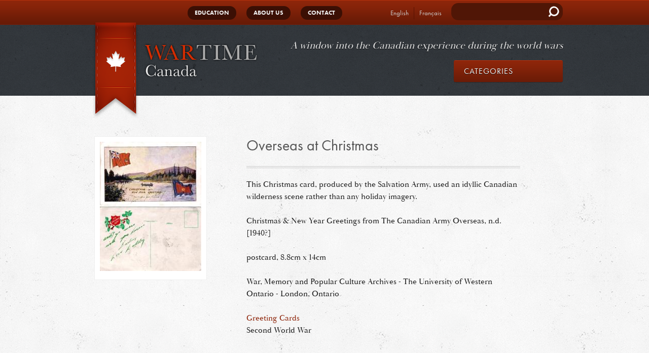

--- FILE ---
content_type: text/html; charset=UTF-8
request_url: https://wartimecanada.ca/document/second-world-war/greeting-cards/overseas-christmas
body_size: 5880
content:


<!-- THEME DEBUG -->
<!-- THEME HOOK: 'html' -->
<!-- FILE NAME SUGGESTIONS:
   ▪️ html--node--1752.html.twig
   ▪️ html--node--%.html.twig
   ▪️ html--node.html.twig
   ✅ html.html.twig
-->
<!-- BEGIN OUTPUT from 'core/modules/system/templates/html.html.twig' -->
<!DOCTYPE html>
<html lang="en" dir="ltr" prefix="og: https://ogp.me/ns#">
  <head>
    <meta charset="utf-8" />
<meta name="description" content="This Christmas card, produced by the Salvation Army, used an idyllic Canadian wilderness scene rather than any holiday imagery." />
<meta name="geo.placename" content="Canada" />
<meta name="geo.region" content="CA" />
<link rel="canonical" href="https://wartimecanada.ca/document/second-world-war/greeting-cards/overseas-christmas" />
<meta property="og:site_name" content="Wartime Canada" />
<meta property="og:type" content="website" />
<meta property="og:url" content="https://wartimecanada.ca/document/second-world-war/greeting-cards/overseas-christmas" />
<meta property="og:title" content="Overseas at Christmas" />
<meta property="og:description" content="This Christmas card, produced by the Salvation Army, used an idyllic Canadian wilderness scene rather than any holiday imagery." />
<meta property="og:image:type" content="image/png" />
<meta property="og:region" content="Ontario" />
<meta property="og:country_name" content="Canada" />
<meta name="twitter:card" content="summary_large_image" />
<meta name="twitter:title" content="Overseas at Christmas" />
<meta name="twitter:description" content="This Christmas card, produced by the Salvation Army, used an idyllic Canadian wilderness scene rather than any holiday imagery." />
<meta name="twitter:url" content="https://wartimecanada.ca/document/second-world-war/greeting-cards/overseas-christmas" />
<meta name="Generator" content="Drupal 10 (https://www.drupal.org)" />
<meta name="MobileOptimized" content="width" />
<meta name="HandheldFriendly" content="true" />
<meta name="viewport" content="width=device-width, initial-scale=1.0" />
<link rel="icon" href="/sites/default/files/favicon.ico" type="image/vnd.microsoft.icon" />
<link rel="alternate" hreflang="en" href="https://wartimecanada.ca/document/second-world-war/greeting-cards/overseas-christmas" />
<link rel="alternate" hreflang="fr" href="https://wartimecanada.ca/fr/document/second-world-war/cartes-de-voeux/noel-outre-mer" />
<script src="/sites/default/files/google_tag/wartime_canada_tag_manager/google_tag.script.js?t8p4mz" defer></script>

    <title>Overseas at Christmas | Wartime Canada</title>
    <link rel="stylesheet" media="all" href="/core/modules/system/css/components/align.module.css?t8p4mz" />
<link rel="stylesheet" media="all" href="/core/modules/system/css/components/fieldgroup.module.css?t8p4mz" />
<link rel="stylesheet" media="all" href="/core/modules/system/css/components/container-inline.module.css?t8p4mz" />
<link rel="stylesheet" media="all" href="/core/modules/system/css/components/clearfix.module.css?t8p4mz" />
<link rel="stylesheet" media="all" href="/core/modules/system/css/components/details.module.css?t8p4mz" />
<link rel="stylesheet" media="all" href="/core/modules/system/css/components/hidden.module.css?t8p4mz" />
<link rel="stylesheet" media="all" href="/core/modules/system/css/components/item-list.module.css?t8p4mz" />
<link rel="stylesheet" media="all" href="/core/modules/system/css/components/js.module.css?t8p4mz" />
<link rel="stylesheet" media="all" href="/core/modules/system/css/components/nowrap.module.css?t8p4mz" />
<link rel="stylesheet" media="all" href="/core/modules/system/css/components/position-container.module.css?t8p4mz" />
<link rel="stylesheet" media="all" href="/core/modules/system/css/components/reset-appearance.module.css?t8p4mz" />
<link rel="stylesheet" media="all" href="/core/modules/system/css/components/resize.module.css?t8p4mz" />
<link rel="stylesheet" media="all" href="/core/modules/system/css/components/system-status-counter.css?t8p4mz" />
<link rel="stylesheet" media="all" href="/core/modules/system/css/components/system-status-report-counters.css?t8p4mz" />
<link rel="stylesheet" media="all" href="/core/modules/system/css/components/system-status-report-general-info.css?t8p4mz" />
<link rel="stylesheet" media="all" href="/core/modules/system/css/components/tablesort.module.css?t8p4mz" />
<link rel="stylesheet" media="all" href="/themes/custom/arnett/css/styles.css?t8p4mz" />
<link rel="stylesheet" media="all" href="/themes/custom/arnett/jquery-nice-select/css/nice-select.css?t8p4mz" />

    
  </head>
  <body class="document node-1752">
        <a href="#main-content" class="visually-hidden focusable">
      Skip to main content
    </a>
    <noscript><iframe src="https://www.googletagmanager.com/ns.html?id=GTM-5JJLV9Q" height="0" width="0" style="display:none;visibility:hidden"></iframe></noscript>
    

<!-- THEME DEBUG -->
<!-- THEME HOOK: 'off_canvas_page_wrapper' -->
<!-- BEGIN OUTPUT from 'core/modules/system/templates/off-canvas-page-wrapper.html.twig' -->
  <div class="dialog-off-canvas-main-canvas" data-off-canvas-main-canvas>
    

<!-- THEME DEBUG -->
<!-- THEME HOOK: 'page' -->
<!-- FILE NAME SUGGESTIONS:
   ▪️ page--node--1752.html.twig
   ▪️ page--node--%.html.twig
   ▪️ page--node.html.twig
   ✅ page.html.twig
-->
<!-- 💡 BEGIN CUSTOM TEMPLATE OUTPUT from 'themes/custom/arnett/templates/page.html.twig' -->
<div class="layout-container">
    <header id="header-top">
        <div class="menubar">
        

<!-- THEME DEBUG -->
<!-- THEME HOOK: 'region' -->
<!-- FILE NAME SUGGESTIONS:
   ▪️ region--primary-menu.html.twig
   ✅ region.html.twig
-->
<!-- BEGIN OUTPUT from 'core/modules/system/templates/region.html.twig' -->
  <div>
    

<!-- THEME DEBUG -->
<!-- THEME HOOK: 'block' -->
<!-- FILE NAME SUGGESTIONS:
   ▪️ block--arnett-main-menu.html.twig
   ▪️ block--system-menu-block--main.html.twig
   ✅ block--system-menu-block.html.twig
   ▪️ block--system.html.twig
   ▪️ block.html.twig
-->
<!-- BEGIN OUTPUT from 'core/modules/system/templates/block--system-menu-block.html.twig' -->
<nav role="navigation" aria-labelledby="block-arnett-main-menu-menu" id="block-arnett-main-menu">
            
  <h2 class="visually-hidden" id="block-arnett-main-menu-menu">Main navigation</h2>
  

        

<!-- THEME DEBUG -->
<!-- THEME HOOK: 'menu__main' -->
<!-- FILE NAME SUGGESTIONS:
   ▪️ menu--main.html.twig
   ✅ menu.html.twig
-->
<!-- BEGIN OUTPUT from 'core/modules/system/templates/menu.html.twig' -->

              <ul>
              <li>
        <a href="/education" data-drupal-link-system-path="node/4">Education</a>
              </li>
          <li>
        <a href="/about-us" data-drupal-link-system-path="node/14">About Us</a>
              </li>
          <li>
        <a href="/contact-us" data-drupal-link-system-path="node/7">Contact</a>
              </li>
        </ul>
  


<!-- END OUTPUT from 'core/modules/system/templates/menu.html.twig' -->


  </nav>

<!-- END OUTPUT from 'core/modules/system/templates/block--system-menu-block.html.twig' -->



<!-- THEME DEBUG -->
<!-- THEME HOOK: 'block' -->
<!-- FILE NAME SUGGESTIONS:
   ▪️ block--arnett-languageswitcher.html.twig
   ▪️ block--language-block--language-interface.html.twig
   ▪️ block--language-block.html.twig
   ▪️ block--language.html.twig
   ✅ block.html.twig
-->
<!-- BEGIN OUTPUT from 'core/modules/block/templates/block.html.twig' -->
<div class="language-switcher-language-url" id="block-arnett-languageswitcher" role="navigation">
  
    
      

<!-- THEME DEBUG -->
<!-- THEME HOOK: 'links__language_block' -->
<!-- FILE NAME SUGGESTIONS:
   ▪️ links--language-block.html.twig
   ✅ links.html.twig
-->
<!-- BEGIN OUTPUT from 'core/modules/system/templates/links.html.twig' -->
<ul class="links"><li hreflang="en" data-drupal-link-system-path="node/1752" class="is-active" aria-current="page"><a href="/document/second-world-war/greeting-cards/overseas-christmas" class="language-link is-active" hreflang="en" data-drupal-link-system-path="node/1752" aria-current="page">English</a></li><li hreflang="fr" data-drupal-link-system-path="node/1752"><a href="/fr/document/second-world-war/cartes-de-voeux/noel-outre-mer" class="language-link" hreflang="fr" data-drupal-link-system-path="node/1752">Français</a></li></ul>
<!-- END OUTPUT from 'core/modules/system/templates/links.html.twig' -->


  </div>

<!-- END OUTPUT from 'core/modules/block/templates/block.html.twig' -->



<!-- THEME DEBUG -->
<!-- THEME HOOK: 'block' -->
<!-- FILE NAME SUGGESTIONS:
   ▪️ block--searchform-head.html.twig
   ▪️ block--search-form-block.html.twig
   ▪️ block--search.html.twig
   ✅ block.html.twig
-->
<!-- BEGIN OUTPUT from 'core/modules/block/templates/block.html.twig' -->
<div class="search-block-form" data-drupal-selector="search-block-form" id="block-searchform-head" role="search">
  
    
      

<!-- THEME DEBUG -->
<!-- THEME HOOK: 'form' -->
<!-- BEGIN OUTPUT from 'core/modules/system/templates/form.html.twig' -->
<form action="/search/node" method="get" id="search-block-form" accept-charset="UTF-8">
  

<!-- THEME DEBUG -->
<!-- THEME HOOK: 'form_element' -->
<!-- BEGIN OUTPUT from 'core/modules/system/templates/form-element.html.twig' -->
<div class="js-form-item form-item js-form-type-search form-item-keys js-form-item-keys form-no-label">
      

<!-- THEME DEBUG -->
<!-- THEME HOOK: 'form_element_label' -->
<!-- BEGIN OUTPUT from 'core/modules/system/templates/form-element-label.html.twig' -->
<label for="edit-keys" class="visually-hidden">Search</label>
<!-- END OUTPUT from 'core/modules/system/templates/form-element-label.html.twig' -->


        

<!-- THEME DEBUG -->
<!-- THEME HOOK: 'input__search' -->
<!-- FILE NAME SUGGESTIONS:
   ▪️ input--search.html.twig
   ✅ input.html.twig
-->
<!-- BEGIN OUTPUT from 'core/modules/system/templates/input.html.twig' -->
<input title="Enter the terms you wish to search for." data-drupal-selector="edit-keys" type="search" id="edit-keys" name="keys" value="" size="15" maxlength="128" class="form-search" />

<!-- END OUTPUT from 'core/modules/system/templates/input.html.twig' -->


        </div>

<!-- END OUTPUT from 'core/modules/system/templates/form-element.html.twig' -->



<!-- THEME DEBUG -->
<!-- THEME HOOK: 'container' -->
<!-- BEGIN OUTPUT from 'core/modules/system/templates/container.html.twig' -->
<div data-drupal-selector="edit-actions" class="form-actions js-form-wrapper form-wrapper" id="edit-actions">

<!-- THEME DEBUG -->
<!-- THEME HOOK: 'input__submit' -->
<!-- FILE NAME SUGGESTIONS:
   ▪️ input--submit.html.twig
   ✅ input.html.twig
-->
<!-- BEGIN OUTPUT from 'core/modules/system/templates/input.html.twig' -->
<input data-drupal-selector="edit-submit" type="submit" id="edit-submit" value="Search" class="button js-form-submit form-submit" />

<!-- END OUTPUT from 'core/modules/system/templates/input.html.twig' -->

</div>

<!-- END OUTPUT from 'core/modules/system/templates/container.html.twig' -->


</form>

<!-- END OUTPUT from 'core/modules/system/templates/form.html.twig' -->


  </div>

<!-- END OUTPUT from 'core/modules/block/templates/block.html.twig' -->


  </div>

<!-- END OUTPUT from 'core/modules/system/templates/region.html.twig' -->


        </div>
    </header>
    <header id="header" role="banner">
        

<!-- THEME DEBUG -->
<!-- THEME HOOK: 'region' -->
<!-- FILE NAME SUGGESTIONS:
   ▪️ region--header.html.twig
   ✅ region.html.twig
-->
<!-- BEGIN OUTPUT from 'core/modules/system/templates/region.html.twig' -->
  <div>
    

<!-- THEME DEBUG -->
<!-- THEME HOOK: 'block' -->
<!-- FILE NAME SUGGESTIONS:
   ✅ block--arnett-branding.html.twig
   ▪️ block--system-branding-block.html.twig
   ▪️ block--system.html.twig
   ▪️ block.html.twig
-->
<!-- 💡 BEGIN CUSTOM TEMPLATE OUTPUT from 'themes/custom/arnett/templates/block--arnett-branding.html.twig' -->
<div id="block-arnett-branding">
    
        
            <div class="logo">
            <a href="/" title="home">

<!-- THEME DEBUG -->
<!-- THEME HOOK: 'image' -->
<!-- BEGIN OUTPUT from 'core/modules/system/templates/image.html.twig' -->
<img src="/sites/default/files/logo-mobile.png" alt="Home" />

<!-- END OUTPUT from 'core/modules/system/templates/image.html.twig' -->

</a>
        </div>
        <h2 id="site-slogan">A window into the Canadian experience during the world wars</h2>
    </div>
<!-- END CUSTOM TEMPLATE OUTPUT from 'themes/custom/arnett/templates/block--arnett-branding.html.twig' -->



<!-- THEME DEBUG -->
<!-- THEME HOOK: 'block' -->
<!-- FILE NAME SUGGESTIONS:
   ▪️ block--header-categories.html.twig
   ▪️ block--system-menu-block--taxonomy-menu.html.twig
   ✅ block--system-menu-block.html.twig
   ▪️ block--system.html.twig
   ▪️ block.html.twig
-->
<!-- BEGIN OUTPUT from 'core/modules/system/templates/block--system-menu-block.html.twig' -->
<nav role="navigation" aria-labelledby="block-header-categories-menu" id="block-header-categories">
      
  <h2 id="block-header-categories-menu">Categories</h2>
  

        

<!-- THEME DEBUG -->
<!-- THEME HOOK: 'menu__taxonomy_menu' -->
<!-- FILE NAME SUGGESTIONS:
   ▪️ menu--taxonomy-menu.html.twig
   ✅ menu.html.twig
-->
<!-- BEGIN OUTPUT from 'core/modules/system/templates/menu.html.twig' -->

              <ul>
              <li>
        <a href="/categories/eating" data-drupal-link-system-path="taxonomy/term/4">Eating</a>
              </li>
          <li>
        <a href="/categories/fighting" data-drupal-link-system-path="taxonomy/term/8">Fighting</a>
              </li>
          <li>
        <a href="/categories/learning" data-drupal-link-system-path="taxonomy/term/9">Learning</a>
              </li>
          <li>
        <a href="/categories/relaxing" data-drupal-link-system-path="taxonomy/term/10">Relaxing</a>
              </li>
          <li>
        <a href="/categories/remembering" data-drupal-link-system-path="taxonomy/term/11">Remembering</a>
              </li>
          <li>
        <a href="/categories/returning" data-drupal-link-system-path="taxonomy/term/12">Returning</a>
              </li>
          <li>
        <a href="/categories/shopping" data-drupal-link-system-path="taxonomy/term/38">Shopping</a>
              </li>
          <li>
        <a href="/categories/volunteering" data-drupal-link-system-path="taxonomy/term/32">Volunteering</a>
              </li>
          <li>
        <a href="/categories/working" data-drupal-link-system-path="taxonomy/term/25">Working</a>
              </li>
          <li>
        <a href="/categories/worshipping" data-drupal-link-system-path="taxonomy/term/13">Worshipping</a>
              </li>
        </ul>
  


<!-- END OUTPUT from 'core/modules/system/templates/menu.html.twig' -->


  </nav>

<!-- END OUTPUT from 'core/modules/system/templates/block--system-menu-block.html.twig' -->


  </div>

<!-- END OUTPUT from 'core/modules/system/templates/region.html.twig' -->


        <div class="menubar">
            <span class="burger"></span>
        </div>
    </header>

    <main role="main">

        <div class="layout-content">
            
                        <a id="main-content" tabindex="-1"></a>            <div id="internal">
                

<!-- THEME DEBUG -->
<!-- THEME HOOK: 'region' -->
<!-- FILE NAME SUGGESTIONS:
   ▪️ region--content.html.twig
   ✅ region.html.twig
-->
<!-- BEGIN OUTPUT from 'core/modules/system/templates/region.html.twig' -->
  <div>
    

<!-- THEME DEBUG -->
<!-- THEME HOOK: 'block' -->
<!-- FILE NAME SUGGESTIONS:
   ▪️ block--arnett-messages.html.twig
   ✅ block--system-messages-block.html.twig
   ▪️ block--system.html.twig
   ▪️ block.html.twig
-->
<!-- BEGIN OUTPUT from 'core/modules/system/templates/block--system-messages-block.html.twig' -->
<div data-drupal-messages-fallback class="hidden"></div>

<!-- END OUTPUT from 'core/modules/system/templates/block--system-messages-block.html.twig' -->



<!-- THEME DEBUG -->
<!-- THEME HOOK: 'block' -->
<!-- FILE NAME SUGGESTIONS:
   ▪️ block--arnett-content.html.twig
   ▪️ block--system-main-block.html.twig
   ▪️ block--system.html.twig
   ✅ block.html.twig
-->
<!-- BEGIN OUTPUT from 'core/modules/block/templates/block.html.twig' -->
<div id="block-arnett-content">
  
    
      

<!-- THEME DEBUG -->
<!-- THEME HOOK: 'node' -->
<!-- FILE NAME SUGGESTIONS:
   ▪️ node--1752--full.html.twig
   ▪️ node--1752.html.twig
   ✅ node--document--full.html.twig
   ▪️ node--document.html.twig
   ▪️ node--full.html.twig
   ▪️ node.html.twig
-->
<!-- 💡 BEGIN CUSTOM TEMPLATE OUTPUT from 'themes/custom/arnett/templates/node/node--document--full.html.twig' -->

<article data-history-node-id="1752">

  <div id="group-left">
      

<!-- THEME DEBUG -->
<!-- THEME HOOK: 'field' -->
<!-- FILE NAME SUGGESTIONS:
   ▪️ field--node--field-image--document.html.twig
   ▪️ field--node--field-image.html.twig
   ▪️ field--node--document.html.twig
   ▪️ field--field-image.html.twig
   ▪️ field--image.html.twig
   ✅ field.html.twig
-->
<!-- 💡 BEGIN CUSTOM TEMPLATE OUTPUT from 'themes/custom/arnett/templates/field/field.html.twig' -->

      <div>
              <div class="field-image">

<!-- THEME DEBUG -->
<!-- THEME HOOK: 'image_formatter' -->
<!-- BEGIN OUTPUT from 'core/modules/image/templates/image-formatter.html.twig' -->
  <a href="/sites/default/files/field/image/Xmas%20Dudley.jpg">

<!-- THEME DEBUG -->
<!-- THEME HOOK: 'image_style' -->
<!-- BEGIN OUTPUT from 'core/modules/image/templates/image-style.html.twig' -->


<!-- THEME DEBUG -->
<!-- THEME HOOK: 'image' -->
<!-- BEGIN OUTPUT from 'core/modules/system/templates/image.html.twig' -->
<img loading="lazy" src="/sites/default/files/styles/document/public/field/image/Xmas%20Dudley.jpg?itok=IfmDH6nK" width="200" height="255" />

<!-- END OUTPUT from 'core/modules/system/templates/image.html.twig' -->



<!-- END OUTPUT from 'core/modules/image/templates/image-style.html.twig' -->

</a>

<!-- END OUTPUT from 'core/modules/image/templates/image-formatter.html.twig' -->

</div>
          </div>
  
<!-- END CUSTOM TEMPLATE OUTPUT from 'themes/custom/arnett/templates/field/field.html.twig' -->


  </div>
  <div id="group-right">
    <h1>

<!-- THEME DEBUG -->
<!-- THEME HOOK: 'field' -->
<!-- FILE NAME SUGGESTIONS:
   ▪️ field--node--title--document.html.twig
   ✅ field--node--title.html.twig
   ▪️ field--node--document.html.twig
   ▪️ field--title.html.twig
   ▪️ field--string.html.twig
   ▪️ field.html.twig
-->
<!-- BEGIN OUTPUT from 'core/modules/node/templates/field--node--title.html.twig' -->

<span>Overseas at Christmas</span>

<!-- END OUTPUT from 'core/modules/node/templates/field--node--title.html.twig' -->

</h1>

      <div>
                    

<!-- THEME DEBUG -->
<!-- THEME HOOK: 'field' -->
<!-- FILE NAME SUGGESTIONS:
   ▪️ field--node--body--document.html.twig
   ▪️ field--node--body.html.twig
   ▪️ field--node--document.html.twig
   ▪️ field--body.html.twig
   ▪️ field--text-with-summary.html.twig
   ✅ field.html.twig
-->
<!-- 💡 BEGIN CUSTOM TEMPLATE OUTPUT from 'themes/custom/arnett/templates/field/field.html.twig' -->

            <div class="body"><p>This Christmas card, produced by the Salvation Army, used an idyllic Canadian wilderness scene rather than any holiday imagery.</p></div>
      
<!-- END CUSTOM TEMPLATE OUTPUT from 'themes/custom/arnett/templates/field/field.html.twig' -->



          

<!-- THEME DEBUG -->
<!-- THEME HOOK: 'field' -->
<!-- FILE NAME SUGGESTIONS:
   ▪️ field--node--field-citation--document.html.twig
   ▪️ field--node--field-citation.html.twig
   ▪️ field--node--document.html.twig
   ▪️ field--field-citation.html.twig
   ▪️ field--text.html.twig
   ✅ field.html.twig
-->
<!-- 💡 BEGIN CUSTOM TEMPLATE OUTPUT from 'themes/custom/arnett/templates/field/field.html.twig' -->

            <div class="field-citation"><p>Christmas &amp; New Year Greetings from The Canadian Army Overseas, n.d. [1940?]</p></div>
      
<!-- END CUSTOM TEMPLATE OUTPUT from 'themes/custom/arnett/templates/field/field.html.twig' -->


          
          

<!-- THEME DEBUG -->
<!-- THEME HOOK: 'field' -->
<!-- FILE NAME SUGGESTIONS:
   ▪️ field--node--field-doc-attributes--document.html.twig
   ▪️ field--node--field-doc-attributes.html.twig
   ▪️ field--node--document.html.twig
   ▪️ field--field-doc-attributes.html.twig
   ▪️ field--string.html.twig
   ✅ field.html.twig
-->
<!-- 💡 BEGIN CUSTOM TEMPLATE OUTPUT from 'themes/custom/arnett/templates/field/field.html.twig' -->

            <div class="field-doc-attributes">postcard, 8.8cm x 14cm</div>
      
<!-- END CUSTOM TEMPLATE OUTPUT from 'themes/custom/arnett/templates/field/field.html.twig' -->


          

<!-- THEME DEBUG -->
<!-- THEME HOOK: 'field' -->
<!-- FILE NAME SUGGESTIONS:
   ▪️ field--node--field-source--document.html.twig
   ▪️ field--node--field-source.html.twig
   ▪️ field--node--document.html.twig
   ▪️ field--field-source.html.twig
   ▪️ field--string.html.twig
   ✅ field.html.twig
-->
<!-- 💡 BEGIN CUSTOM TEMPLATE OUTPUT from 'themes/custom/arnett/templates/field/field.html.twig' -->

            <div class="field-source">War, Memory and Popular Culture Archives - The University of Western Ontario - London, Ontario</div>
      
<!-- END CUSTOM TEMPLATE OUTPUT from 'themes/custom/arnett/templates/field/field.html.twig' -->


          

<!-- THEME DEBUG -->
<!-- THEME HOOK: 'field' -->
<!-- FILE NAME SUGGESTIONS:
   ▪️ field--node--field-tags--document.html.twig
   ▪️ field--node--field-tags.html.twig
   ▪️ field--node--document.html.twig
   ▪️ field--field-tags.html.twig
   ▪️ field--entity-reference.html.twig
   ✅ field.html.twig
-->
<!-- 💡 BEGIN CUSTOM TEMPLATE OUTPUT from 'themes/custom/arnett/templates/field/field.html.twig' -->

            <div class="field-tags"><a href="/categories/greeting-cards" hreflang="en">Greeting Cards</a></div>
      
<!-- END CUSTOM TEMPLATE OUTPUT from 'themes/custom/arnett/templates/field/field.html.twig' -->


          

<!-- THEME DEBUG -->
<!-- THEME HOOK: 'field' -->
<!-- FILE NAME SUGGESTIONS:
   ▪️ field--node--field-war--document.html.twig
   ▪️ field--node--field-war.html.twig
   ▪️ field--node--document.html.twig
   ▪️ field--field-war.html.twig
   ▪️ field--entity-reference.html.twig
   ✅ field.html.twig
-->
<!-- 💡 BEGIN CUSTOM TEMPLATE OUTPUT from 'themes/custom/arnett/templates/field/field.html.twig' -->

            <div class="field-war">Second World War</div>
      
<!-- END CUSTOM TEMPLATE OUTPUT from 'themes/custom/arnett/templates/field/field.html.twig' -->


      </div>
  </div>

</article>

<!-- END CUSTOM TEMPLATE OUTPUT from 'themes/custom/arnett/templates/node/node--document--full.html.twig' -->


  </div>

<!-- END OUTPUT from 'core/modules/block/templates/block.html.twig' -->


  </div>

<!-- END OUTPUT from 'core/modules/system/templates/region.html.twig' -->


            </div>
                    </div>        
        
        
    </main>
            <footer role="contentinfo">
            

<!-- THEME DEBUG -->
<!-- THEME HOOK: 'region' -->
<!-- FILE NAME SUGGESTIONS:
   ▪️ region--footer.html.twig
   ✅ region.html.twig
-->
<!-- BEGIN OUTPUT from 'core/modules/system/templates/region.html.twig' -->
  <div>
    

<!-- THEME DEBUG -->
<!-- THEME HOOK: 'block' -->
<!-- FILE NAME SUGGESTIONS:
   ▪️ block--taxonomymenu.html.twig
   ▪️ block--system-menu-block--taxonomy-menu.html.twig
   ✅ block--system-menu-block.html.twig
   ▪️ block--system.html.twig
   ▪️ block.html.twig
-->
<!-- BEGIN OUTPUT from 'core/modules/system/templates/block--system-menu-block.html.twig' -->
<nav role="navigation" aria-labelledby="block-taxonomymenu-menu" id="block-taxonomymenu">
      
  <h2 id="block-taxonomymenu-menu">Categories</h2>
  

        

<!-- THEME DEBUG -->
<!-- THEME HOOK: 'menu__taxonomy_menu' -->
<!-- FILE NAME SUGGESTIONS:
   ▪️ menu--taxonomy-menu.html.twig
   ✅ menu.html.twig
-->
<!-- BEGIN OUTPUT from 'core/modules/system/templates/menu.html.twig' -->

              <ul>
              <li>
        <a href="/categories/eating" data-drupal-link-system-path="taxonomy/term/4">Eating</a>
              </li>
          <li>
        <a href="/categories/fighting" data-drupal-link-system-path="taxonomy/term/8">Fighting</a>
              </li>
          <li>
        <a href="/categories/learning" data-drupal-link-system-path="taxonomy/term/9">Learning</a>
              </li>
          <li>
        <a href="/categories/relaxing" data-drupal-link-system-path="taxonomy/term/10">Relaxing</a>
              </li>
          <li>
        <a href="/categories/remembering" data-drupal-link-system-path="taxonomy/term/11">Remembering</a>
              </li>
          <li>
        <a href="/categories/returning" data-drupal-link-system-path="taxonomy/term/12">Returning</a>
              </li>
          <li>
        <a href="/categories/shopping" data-drupal-link-system-path="taxonomy/term/38">Shopping</a>
              </li>
          <li>
        <a href="/categories/volunteering" data-drupal-link-system-path="taxonomy/term/32">Volunteering</a>
              </li>
          <li>
        <a href="/categories/working" data-drupal-link-system-path="taxonomy/term/25">Working</a>
              </li>
          <li>
        <a href="/categories/worshipping" data-drupal-link-system-path="taxonomy/term/13">Worshipping</a>
              </li>
        </ul>
  


<!-- END OUTPUT from 'core/modules/system/templates/menu.html.twig' -->


  </nav>

<!-- END OUTPUT from 'core/modules/system/templates/block--system-menu-block.html.twig' -->



<!-- THEME DEBUG -->
<!-- THEME HOOK: 'block' -->
<!-- FILE NAME SUGGESTIONS:
   ▪️ block--twitterembed.html.twig
   ▪️ block--block-content--9ccdabca-423e-4daa-abcc-c6cf95439eac.html.twig
   ▪️ block--block-content--id-view--twitterembed--full.html.twig
   ▪️ block--block-content--id--twitterembed.html.twig
   ▪️ block--block-content--view-type--basic--full.html.twig
   ▪️ block--block-content--type--basic.html.twig
   ▪️ block--block-content--view--full.html.twig
   ▪️ block--block-content.html.twig
   ✅ block.html.twig
-->
<!-- BEGIN OUTPUT from 'core/modules/block/templates/block.html.twig' -->
<div id="block-twitterembed">
  
    
      

<!-- THEME DEBUG -->
<!-- THEME HOOK: 'field' -->
<!-- FILE NAME SUGGESTIONS:
   ▪️ field--block-content--body--basic.html.twig
   ▪️ field--block-content--body.html.twig
   ▪️ field--block-content--basic.html.twig
   ▪️ field--body.html.twig
   ▪️ field--text-with-summary.html.twig
   ✅ field.html.twig
-->
<!-- 💡 BEGIN CUSTOM TEMPLATE OUTPUT from 'themes/custom/arnett/templates/field/field.html.twig' -->

            <div class="body"><h2><a href="https://twitter.com/WartimeCA">Follow us on X @WartimeCA</a></h2>
</div>
      
<!-- END CUSTOM TEMPLATE OUTPUT from 'themes/custom/arnett/templates/field/field.html.twig' -->


  </div>

<!-- END OUTPUT from 'core/modules/block/templates/block.html.twig' -->



<!-- THEME DEBUG -->
<!-- THEME HOOK: 'block' -->
<!-- FILE NAME SUGGESTIONS:
   ▪️ block--footer-contact.html.twig
   ▪️ block--quick-node-block.html.twig
   ▪️ block--quick-node-block.html.twig
   ✅ block.html.twig
-->
<!-- BEGIN OUTPUT from 'core/modules/block/templates/block.html.twig' -->
<div id="block-footer-contact">
  
    
      

<!-- THEME DEBUG -->
<!-- THEME HOOK: 'node' -->
<!-- FILE NAME SUGGESTIONS:
   ▪️ node--7--default.html.twig
   ▪️ node--7.html.twig
   ▪️ node--page--default.html.twig
   ▪️ node--page.html.twig
   ▪️ node--default.html.twig
   ✅ node.html.twig
-->
<!-- 💡 BEGIN CUSTOM TEMPLATE OUTPUT from 'themes/custom/arnett/templates/node/node.html.twig' -->
<article data-history-node-id="7">

  
      <h2>
      <a href="/contact-us" rel="bookmark">

<!-- THEME DEBUG -->
<!-- THEME HOOK: 'field' -->
<!-- FILE NAME SUGGESTIONS:
   ▪️ field--node--title--page.html.twig
   ✅ field--node--title.html.twig
   ▪️ field--node--page.html.twig
   ▪️ field--title.html.twig
   ▪️ field--string.html.twig
   ▪️ field.html.twig
-->
<!-- BEGIN OUTPUT from 'core/modules/node/templates/field--node--title.html.twig' -->

<span>Contact Us</span>

<!-- END OUTPUT from 'core/modules/node/templates/field--node--title.html.twig' -->

</a>
    </h2>
      

  
  <div>
    

<!-- THEME DEBUG -->
<!-- THEME HOOK: 'field' -->
<!-- FILE NAME SUGGESTIONS:
   ▪️ field--node--body--page.html.twig
   ▪️ field--node--body.html.twig
   ▪️ field--node--page.html.twig
   ▪️ field--body.html.twig
   ▪️ field--text-with-summary.html.twig
   ✅ field.html.twig
-->
<!-- 💡 BEGIN CUSTOM TEMPLATE OUTPUT from 'themes/custom/arnett/templates/field/field.html.twig' -->

            <div class="body"><p>Wartime Canada is constantly expanding its collections, and would be grateful for the donation or loan of any materials that can be scanned and added to the website. Please feel free to contact either of the project co-directors,<span class="spamspan"><span class="u">jvance</span> [at] <span class="d">uwo.ca</span><span class="t"> ( Jonathan F. Vance)</span></span> or <span class="spamspan"><span class="u">gbroad</span> [at] <span class="d">uwo.ca</span><span class="t"> (Graham Broad)</span></span>.</p>

<p>We are always interested in comments, suggestions, and corrections – we can be reached at <span class="spamspan"><span class="u">wartimecanada</span> [at] <span class="d">gmail.com</span><span class="t"> (wartimecanada[at]gmail[dot]com)</span></span>.</p>
</div>
      
<!-- END CUSTOM TEMPLATE OUTPUT from 'themes/custom/arnett/templates/field/field.html.twig' -->



<!-- THEME DEBUG -->
<!-- THEME HOOK: 'links__node' -->
<!-- FILE NAME SUGGESTIONS:
   ▪️ links--node.html.twig
   ✅ links.html.twig
-->
<!-- BEGIN OUTPUT from 'core/modules/system/templates/links.html.twig' -->

<!-- END OUTPUT from 'core/modules/system/templates/links.html.twig' -->


  </div>

</article>

<!-- END CUSTOM TEMPLATE OUTPUT from 'themes/custom/arnett/templates/node/node.html.twig' -->


  </div>

<!-- END OUTPUT from 'core/modules/block/templates/block.html.twig' -->


  </div>

<!-- END OUTPUT from 'core/modules/system/templates/region.html.twig' -->


            <div id="subfooter">
                <div>
                    <div id="copy">&copy;&nbsp;2026&nbsp;Wartime Canada. All Rights Reserved. </div>
                    <div id="rtraction">Site by <span><a href="http://www.rtraction.com"><img alt="rtraction" src="/themes/custom/arnett/images/rtraction.png" /></a></span></div>
                </div>
            </div>
        </footer>
    

</div>
<!-- END CUSTOM TEMPLATE OUTPUT from 'themes/custom/arnett/templates/page.html.twig' -->


  </div>

<!-- END OUTPUT from 'core/modules/system/templates/off-canvas-page-wrapper.html.twig' -->


    
    <script type="application/json" data-drupal-selector="drupal-settings-json">{"path":{"baseUrl":"\/","pathPrefix":"","currentPath":"node\/1752","currentPathIsAdmin":false,"isFront":false,"currentLanguage":"en"},"pluralDelimiter":"\u0003","suppressDeprecationErrors":true,"ajaxTrustedUrl":{"\/search\/node":true},"user":{"uid":0,"permissionsHash":"bbbd1707a4874ddceee74ec516be97896bf4e296ea52c4860adbd5a4431d75e5"}}</script>
<script src="/core/assets/vendor/jquery/jquery.min.js?v=3.7.1"></script>
<script src="/core/assets/vendor/once/once.min.js?v=1.0.1"></script>
<script src="/core/misc/drupalSettingsLoader.js?v=10.6.1"></script>
<script src="/core/misc/drupal.js?v=10.6.1"></script>
<script src="/core/misc/drupal.init.js?v=10.6.1"></script>
<script src="/themes/custom/arnett/js/filedownloader.js?v=1.136.x"></script>
<script src="/themes/custom/arnett/js/script.js?v=1.136.x"></script>
<script src="/modules/contrib/spamspan/js/spamspan.js?v=10.6.1"></script>

  </body>
</html>

<!-- END OUTPUT from 'core/modules/system/templates/html.html.twig' -->



--- FILE ---
content_type: text/javascript
request_url: https://wartimecanada.ca/themes/custom/arnett/js/filedownloader.js?v=1.136.x
body_size: -208
content:
jQuery(document).ready(function($){
    if($('#filedownloader').length) {
        $('#filedownloader').change(function(){
            if ($(this).val() != '-1') {
                window.location = $(this).val();
            }
            $(this).val(-1);
        });
    }
});